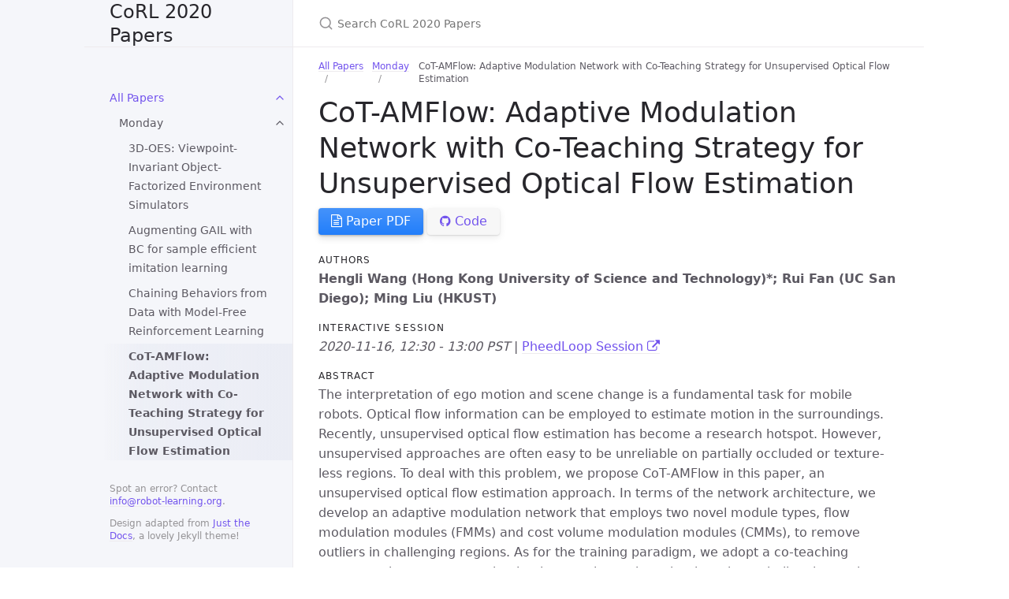

--- FILE ---
content_type: text/html; charset=utf-8
request_url: https://corlconf.github.io/corl2020/paper_36/
body_size: 8603
content:
<!DOCTYPE html> <html lang="en-US"> <head> <meta charset="UTF-8"> <meta http-equiv="X-UA-Compatible" content="IE=Edge"> <title>CoT-AMFlow: Adaptive Modulation Network with Co-Teaching Strategy for Unsupervised Optical Flow Estimation - CoRL 2020 Papers</title> <link rel="shortcut icon" href="https://corlconf.github.io/corl2020/favicon.ico" type="image/x-icon"> <link rel="stylesheet" href="https://corlconf.github.io/corl2020/assets/css/just-the-docs-light.css"> <link rel="stylesheet" href="https://corlconf.github.io/corl2020/assets/css/custom.css"> <script type="text/javascript" src="https://corlconf.github.io/corl2020/assets/js/vendor/lunr.min.js"></script> <script type="text/javascript" src="https://corlconf.github.io/corl2020/assets/js/just-the-docs.js"></script> <meta name="viewport" content="width=device-width, initial-scale=1"> <!-- Begin Jekyll SEO tag v2.7.1 --> <title>CoT-AMFlow: Adaptive Modulation Network with Co-Teaching Strategy for Unsupervised Optical Flow Estimation | CoRL 2020 Papers</title> <meta name="generator" content="Jekyll v3.9.0" /> <meta property="og:title" content="CoT-AMFlow: Adaptive Modulation Network with Co-Teaching Strategy for Unsupervised Optical Flow Estimation" /> <meta property="og:locale" content="en_US" /> <meta name="description" content="Publications accepted to CoRL 2020." /> <meta property="og:description" content="Publications accepted to CoRL 2020." /> <link rel="canonical" href="https://corlconf.github.io/corl2020/paper_36/" /> <meta property="og:url" content="https://corlconf.github.io/corl2020/paper_36/" /> <meta property="og:site_name" content="CoRL 2020 Papers" /> <meta name="twitter:card" content="summary" /> <meta property="twitter:title" content="CoT-AMFlow: Adaptive Modulation Network with Co-Teaching Strategy for Unsupervised Optical Flow Estimation" /> <script type="application/ld+json"> {"description":"Publications accepted to CoRL 2020.","url":"https://corlconf.github.io/corl2020/paper_36/","@type":"WebPage","headline":"CoT-AMFlow: Adaptive Modulation Network with Co-Teaching Strategy for Unsupervised Optical Flow Estimation","@context":"https://schema.org"}</script> <!-- End Jekyll SEO tag --> <link rel="stylesheet" href="https://maxcdn.bootstrapcdn.com/font-awesome/4.7.0/css/font-awesome.min.css"> </head> <body> <svg xmlns="http://www.w3.org/2000/svg" style="display: none;"> <symbol id="svg-link" viewBox="0 0 24 24"> <title>Link</title> <svg xmlns="http://www.w3.org/2000/svg" width="24" height="24" viewBox="0 0 24 24" fill="none" stroke="currentColor" stroke-width="2" stroke-linecap="round" stroke-linejoin="round" class="feather feather-link"> <path d="M10 13a5 5 0 0 0 7.54.54l3-3a5 5 0 0 0-7.07-7.07l-1.72 1.71"></path><path d="M14 11a5 5 0 0 0-7.54-.54l-3 3a5 5 0 0 0 7.07 7.07l1.71-1.71"></path> </svg> </symbol> <symbol id="svg-search" viewBox="0 0 24 24"> <title>Search</title> <svg xmlns="http://www.w3.org/2000/svg" width="24" height="24" viewBox="0 0 24 24" fill="none" stroke="currentColor" stroke-width="2" stroke-linecap="round" stroke-linejoin="round" class="feather feather-search"> <circle cx="11" cy="11" r="8"></circle><line x1="21" y1="21" x2="16.65" y2="16.65"></line> </svg> </symbol> <symbol id="svg-menu" viewBox="0 0 24 24"> <title>Menu</title> <svg xmlns="http://www.w3.org/2000/svg" width="24" height="24" viewBox="0 0 24 24" fill="none" stroke="currentColor" stroke-width="2" stroke-linecap="round" stroke-linejoin="round" class="feather feather-menu"> <line x1="3" y1="12" x2="21" y2="12"></line><line x1="3" y1="6" x2="21" y2="6"></line><line x1="3" y1="18" x2="21" y2="18"></line> </svg> </symbol> <symbol id="svg-arrow-right" viewBox="0 0 24 24"> <title>Expand</title> <svg xmlns="http://www.w3.org/2000/svg" width="24" height="24" viewBox="0 0 24 24" fill="none" stroke="currentColor" stroke-width="2" stroke-linecap="round" stroke-linejoin="round" class="feather feather-chevron-right"> <polyline points="9 18 15 12 9 6"></polyline> </svg> </symbol> <symbol id="svg-doc" viewBox="0 0 24 24"> <title>Document</title> <svg xmlns="http://www.w3.org/2000/svg" width="24" height="24" viewBox="0 0 24 24" fill="none" stroke="currentColor" stroke-width="2" stroke-linecap="round" stroke-linejoin="round" class="feather feather-file"> <path d="M13 2H6a2 2 0 0 0-2 2v16a2 2 0 0 0 2 2h12a2 2 0 0 0 2-2V9z"></path><polyline points="13 2 13 9 20 9"></polyline> </svg> </symbol> </svg> <div class="side-bar"> <div class="site-header"> <a href="https://corlconf.github.io/corl2020/" class="site-title lh-tight"> CoRL 2020 Papers </a> <a href="#" id="menu-button" class="site-button"> <svg viewBox="0 0 24 24" class="icon"><use xlink:href="#svg-menu"></use></svg> </a> </div> <nav role="navigation" aria-label="Main" id="site-nav" class="site-nav"> <ul class="nav-list"><li class="nav-list-item active"><a href="#" class="nav-list-expander"><svg viewBox="0 0 24 24"><use xlink:href="#svg-arrow-right"></use></svg></a><a href="https://corlconf.github.io/corl2020/all" class="nav-list-link">All Papers</a><ul class="nav-list "><li class="nav-list-item active"><a href="#" class="nav-list-expander"><svg viewBox="0 0 24 24"><use xlink:href="#svg-arrow-right"></use></svg></a><a href="https://corlconf.github.io/corl2020/monday" class="nav-list-link">Monday</a><ul class="nav-list"><li class="nav-list-item "> <a href="https://corlconf.github.io/corl2020/paper_374/" class="nav-list-link">3D-OES: Viewpoint-Invariant Object-Factorized Environment Simulators</a> </li><li class="nav-list-item "> <a href="https://corlconf.github.io/corl2020/paper_25/" class="nav-list-link">Augmenting GAIL with BC for sample efficient imitation learning</a> </li><li class="nav-list-item "> <a href="https://corlconf.github.io/corl2020/paper_481/" class="nav-list-link">Chaining Behaviors from Data with Model-Free Reinforcement Learning</a> </li><li class="nav-list-item active"> <a href="https://corlconf.github.io/corl2020/paper_36/" class="nav-list-link active">CoT-AMFlow: Adaptive Modulation Network with Co-Teaching Strategy for Unsupervised Optical Flow Estimation</a> </li><li class="nav-list-item "> <a href="https://corlconf.github.io/corl2020/paper_506/" class="nav-list-link">ContactNets: Learning Discontinuous Contact Dynamics with Smooth, Implicit Representations</a> </li><li class="nav-list-item "> <a href="https://corlconf.github.io/corl2020/paper_420/" class="nav-list-link">Deep Latent Competition: Learning to Race Using Visual Control Policies in Latent Space</a> </li><li class="nav-list-item "> <a href="https://corlconf.github.io/corl2020/paper_530/" class="nav-list-link">Deep Phase Correlation for End-to-End Heterogeneous Sensor Measurements Matching</a> </li><li class="nav-list-item "> <a href="https://corlconf.github.io/corl2020/paper_439/" class="nav-list-link">Deep Reactive Planning in Dynamic Environments</a> </li><li class="nav-list-item "> <a href="https://corlconf.github.io/corl2020/paper_482/" class="nav-list-link">Differentiable Logic Layer for Rule Guided Trajectory Prediction</a> </li><li class="nav-list-item "> <a href="https://corlconf.github.io/corl2020/paper_415/" class="nav-list-link">Diverse Plausible Shape Completions from Ambiguous Depth Images</a> </li><li class="nav-list-item "> <a href="https://corlconf.github.io/corl2020/paper_417/" class="nav-list-link">Few-shot Object Grounding and Mapping for Natural Language Robot Instruction Following</a> </li><li class="nav-list-item "> <a href="https://corlconf.github.io/corl2020/paper_248/" class="nav-list-link">Generation of Realistic Images for Learning in Simulation using FeatureGAN</a> </li><li class="nav-list-item "> <a href="https://corlconf.github.io/corl2020/paper_329/" class="nav-list-link">Generative adversarial training of product of policies for robust and adaptive movement primitives</a> </li><li class="nav-list-item "> <a href="https://corlconf.github.io/corl2020/paper_496/" class="nav-list-link">Harnessing Distribution Ratio Estimators for Learning Agents with Quality and Diversity</a> </li><li class="nav-list-item "> <a href="https://corlconf.github.io/corl2020/paper_135/" class="nav-list-link">High Acceleration Reinforcement Learning for Real-World Juggling with Binary Rewards</a> </li><li class="nav-list-item "> <a href="https://corlconf.github.io/corl2020/paper_239/" class="nav-list-link">IV-SLAM: Introspective Vision for Simultaneous Localization and Mapping</a> </li><li class="nav-list-item "> <a href="https://corlconf.github.io/corl2020/paper_149/" class="nav-list-link">Keypoints into the Future: Self-Supervised Correspondence in Model-Based Reinforcement Learning</a> </li><li class="nav-list-item "> <a href="https://corlconf.github.io/corl2020/paper_59/" class="nav-list-link">Learning Object Manipulation Skills via Approximate State Estimation from Real Videos</a> </li><li class="nav-list-item "> <a href="https://corlconf.github.io/corl2020/paper_503/" class="nav-list-link">Learning Predictive Models for Ergonomic Control of Prosthetic Devices</a> </li><li class="nav-list-item "> <a href="https://corlconf.github.io/corl2020/paper_285/" class="nav-list-link">Learning Trajectories for Visual-Inertial System Calibration via Model-based Heuristic Deep Reinforcement Learning</a> </li><li class="nav-list-item "> <a href="https://corlconf.github.io/corl2020/paper_187/" class="nav-list-link">Learning a Contact-Adaptive Controller for Robust, Efficient Legged Locomotion</a> </li><li class="nav-list-item "> <a href="https://corlconf.github.io/corl2020/paper_4/" class="nav-list-link">Learning a Decision Module by Imitating Driver’s Control Behaviors</a> </li><li class="nav-list-item "> <a href="https://corlconf.github.io/corl2020/paper_385/" class="nav-list-link">Learning a natural-language to LTL executable semantic parser for grounded robotics</a> </li><li class="nav-list-item "> <a href="https://corlconf.github.io/corl2020/paper_346/" class="nav-list-link">Learning an Expert Skill-Space for Replanning Dynamic Quadruped Locomotion over Obstacles</a> </li><li class="nav-list-item "> <a href="https://corlconf.github.io/corl2020/paper_176/" class="nav-list-link">Learning to Compose Hierarchical Object-Centric Controllers for Robotic Manipulation</a> </li><li class="nav-list-item "> <a href="https://corlconf.github.io/corl2020/paper_296/" class="nav-list-link">Map-Adaptive Goal-Based Trajectory Prediction</a> </li><li class="nav-list-item "> <a href="https://corlconf.github.io/corl2020/paper_101/" class="nav-list-link">Modeling Long-horizon Tasks as Sequential Interaction Landscapes</a> </li><li class="nav-list-item "> <a href="https://corlconf.github.io/corl2020/paper_416/" class="nav-list-link">Multiagent Rollout and Policy Iteration for POMDP with Application to Multi-Robot Repair Problems</a> </li><li class="nav-list-item "> <a href="https://corlconf.github.io/corl2020/paper_65/" class="nav-list-link">PLOP: Probabilistic poLynomial Objects trajectory Prediction for autonomous driving</a> </li><li class="nav-list-item "> <a href="https://corlconf.github.io/corl2020/paper_195/" class="nav-list-link">Planning Paths Through Unknown Space by Imagining What Lies Therein</a> </li><li class="nav-list-item "> <a href="https://corlconf.github.io/corl2020/paper_340/" class="nav-list-link">Policy learning in SE(3) action spaces</a> </li><li class="nav-list-item "> <a href="https://corlconf.github.io/corl2020/paper_215/" class="nav-list-link">ROLL: Visual Self-Supervised Reinforcement Learning with Object Reasoning</a> </li><li class="nav-list-item "> <a href="https://corlconf.github.io/corl2020/paper_134/" class="nav-list-link">Range Conditioned Dilated Convolutions for Scale Invariant 3D Object Detection</a> </li><li class="nav-list-item "> <a href="https://corlconf.github.io/corl2020/paper_440/" class="nav-list-link">Reactive motion planning with probabilisticsafety guarantees</a> </li><li class="nav-list-item "> <a href="https://corlconf.github.io/corl2020/paper_58/" class="nav-list-link">Reconfigurable Voxels: A New Representation for LiDAR-Based Point Clouds</a> </li><li class="nav-list-item "> <a href="https://corlconf.github.io/corl2020/paper_89/" class="nav-list-link">Recovering and Simulating Pedestrians in the Wild</a> </li><li class="nav-list-item "> <a href="https://corlconf.github.io/corl2020/paper_178/" class="nav-list-link">Relational Learning for Skill Preconditions</a> </li><li class="nav-list-item "> <a href="https://corlconf.github.io/corl2020/paper_526/" class="nav-list-link">Robust Policies via Mid-Level Visual Representations: An Experimental Study in Manipulation and Navigation</a> </li><li class="nav-list-item "> <a href="https://corlconf.github.io/corl2020/paper_478/" class="nav-list-link">S3CNet: A Sparse Semantic Scene Completion Network for LiDAR Point Clouds</a> </li><li class="nav-list-item "> <a href="https://corlconf.github.io/corl2020/paper_53/" class="nav-list-link">SMARTS: An Open-Source Scalable Multi-Agent RL Training School for Autonomous Driving</a> </li><li class="nav-list-item "> <a href="https://corlconf.github.io/corl2020/paper_348/" class="nav-list-link">Same Object, Different Grasps: Data and Semantic Knowledge for Task-Oriented Grasping</a> </li><li class="nav-list-item "> <a href="https://corlconf.github.io/corl2020/paper_217/" class="nav-list-link">Sample-efficient Cross-Entropy Method for Real-time Planning</a> </li><li class="nav-list-item "> <a href="https://corlconf.github.io/corl2020/paper_464/" class="nav-list-link">Self-Supervised 3D Keypoint Learning for Ego-Motion Estimation</a> </li><li class="nav-list-item "> <a href="https://corlconf.github.io/corl2020/paper_219/" class="nav-list-link">Sim2Real Transfer for Deep Reinforcement Learning with Stochastic State Transition Delays</a> </li><li class="nav-list-item "> <a href="https://corlconf.github.io/corl2020/paper_182/" class="nav-list-link">Social-VRNN: One-Shot Multi-modal Trajectory Prediction for Interacting Pedestrians</a> </li><li class="nav-list-item "> <a href="https://corlconf.github.io/corl2020/paper_396/" class="nav-list-link">Soft Multicopter Control Using Neural Dynamics Identification</a> </li><li class="nav-list-item "> <a href="https://corlconf.github.io/corl2020/paper_282/" class="nav-list-link">Stein Variational Model Predictive Control</a> </li><li class="nav-list-item "> <a href="https://corlconf.github.io/corl2020/paper_50/" class="nav-list-link">Task-Relevant Adversarial Imitation Learning</a> </li><li class="nav-list-item "> <a href="https://corlconf.github.io/corl2020/paper_297/" class="nav-list-link">The RobotSlang Benchmark: Dialog-guided Robot Localization and Navigation</a> </li><li class="nav-list-item "> <a href="https://corlconf.github.io/corl2020/paper_153/" class="nav-list-link">Transporter Networks: Rearranging the Visual World for Robotic Manipulation</a> </li><li class="nav-list-item "> <a href="https://corlconf.github.io/corl2020/paper_205/" class="nav-list-link">Universal Embeddings for Spatio-Temporal Tagging of Self-Driving Logs</a> </li><li class="nav-list-item "> <a href="https://corlconf.github.io/corl2020/paper_427/" class="nav-list-link">Unsupervised Monocular Depth Learning in Dynamic Scenes</a> </li><li class="nav-list-item "> <a href="https://corlconf.github.io/corl2020/paper_166/" class="nav-list-link">Untangling Dense Knots by Learning Task-Relevant Keypoints</a> </li><li class="nav-list-item "> <a href="https://corlconf.github.io/corl2020/paper_359/" class="nav-list-link">Volumetric Grasping Network: Real-time 6 DOF Grasp Detection in Clutter</a> </li><li class="nav-list-item "> <a href="https://corlconf.github.io/corl2020/paper_111/" class="nav-list-link">f-IRL: Inverse Reinforcement Learning via State Marginal Matching</a> </li></ul></li><li class="nav-list-item "><a href="#" class="nav-list-expander"><svg viewBox="0 0 24 24"><use xlink:href="#svg-arrow-right"></use></svg></a><a href="https://corlconf.github.io/corl2020/tuesday" class="nav-list-link">Tuesday</a><ul class="nav-list"><li class="nav-list-item "> <a href="https://corlconf.github.io/corl2020/paper_358/" class="nav-list-link">A Long Horizon Planning Framework for Manipulating Rigid Pointcloud Objects</a> </li><li class="nav-list-item "> <a href="https://corlconf.github.io/corl2020/paper_426/" class="nav-list-link">ACNMP: Skill Transfer and Task Extrapolation through Learning from Demonstration and Reinforcement Learning via Representation Sharing</a> </li><li class="nav-list-item "> <a href="https://corlconf.github.io/corl2020/paper_49/" class="nav-list-link">Action-based Representation Learning for Autonomous Driving</a> </li><li class="nav-list-item "> <a href="https://corlconf.github.io/corl2020/paper_158/" class="nav-list-link">Assisted Perception: Optimizing Observations to Communicate State</a> </li><li class="nav-list-item "> <a href="https://corlconf.github.io/corl2020/paper_84/" class="nav-list-link">Attention-Privileged Reinforcement Learning</a> </li><li class="nav-list-item "> <a href="https://corlconf.github.io/corl2020/paper_487/" class="nav-list-link">Attentional Separation-and-Aggregation Network for Self-supervised Depth-Pose Learning in Dynamic Scenes</a> </li><li class="nav-list-item "> <a href="https://corlconf.github.io/corl2020/paper_428/" class="nav-list-link">BayesRace: Learning to race autonomously using prior experience</a> </li><li class="nav-list-item "> <a href="https://corlconf.github.io/corl2020/paper_23/" class="nav-list-link">CAMPs: Learning Context-Specific Abstractions for Efficient Planning in Factored MDPs</a> </li><li class="nav-list-item "> <a href="https://corlconf.github.io/corl2020/paper_350/" class="nav-list-link">DIRL: Domain-Invariant Representation Learning for Sim-to-Real Transfer</a> </li><li class="nav-list-item "> <a href="https://corlconf.github.io/corl2020/paper_18/" class="nav-list-link">DROGON: A Trajectory Prediction Model based on Intention-Conditioned Behavior Reasoning</a> </li><li class="nav-list-item "> <a href="https://corlconf.github.io/corl2020/paper_450/" class="nav-list-link">Deep Reinforcement Learning with Population-Coded Spiking Neural Network for Continuous Control</a> </li><li class="nav-list-item "> <a href="https://corlconf.github.io/corl2020/paper_448/" class="nav-list-link">DeepMPCVS: Deep Model Predictive Control for Visual Servoing</a> </li><li class="nav-list-item "> <a href="https://corlconf.github.io/corl2020/paper_268/" class="nav-list-link">EXI-Net: EXplicitly/Implicitly Conditioned Network for Multiple Environment Sim-to-Real Transfer</a> </li><li class="nav-list-item "> <a href="https://corlconf.github.io/corl2020/paper_250/" class="nav-list-link">Flightmare: A Flexible Quadrotor Simulator</a> </li><li class="nav-list-item "> <a href="https://corlconf.github.io/corl2020/paper_28/" class="nav-list-link">From pixels to legs: Hierarchical learning of quadruped locomotion</a> </li><li class="nav-list-item "> <a href="https://corlconf.github.io/corl2020/paper_47/" class="nav-list-link">GDN: A Coarse-To-Fine (C2F) Representation for End-To-End 6-DoF Grasp Detection</a> </li><li class="nav-list-item "> <a href="https://corlconf.github.io/corl2020/paper_140/" class="nav-list-link">Guaranteeing Safety of Learned Perception Modules via Measurement-Robust Control Barrier Functions</a> </li><li class="nav-list-item "> <a href="https://corlconf.github.io/corl2020/paper_249/" class="nav-list-link">Incremental learning of EMG-based control commands using Gaussian Processes</a> </li><li class="nav-list-item "> <a href="https://corlconf.github.io/corl2020/paper_147/" class="nav-list-link">Interactive Imitation Learning in State-Space</a> </li><li class="nav-list-item "> <a href="https://corlconf.github.io/corl2020/paper_6/" class="nav-list-link">Inverting the Pose Forecasting Pipeline with SPF2: Sequential Pointcloud Forecasting for Sequential Pose Forecasting</a> </li><li class="nav-list-item "> <a href="https://corlconf.github.io/corl2020/paper_112/" class="nav-list-link">Iterative Semi-parametric Dynamics Model Learning For Autonomous Racing</a> </li><li class="nav-list-item "> <a href="https://corlconf.github.io/corl2020/paper_35/" class="nav-list-link">Learning 3D Dynamic Scene Representations for Robot Manipulation</a> </li><li class="nav-list-item "> <a href="https://corlconf.github.io/corl2020/paper_347/" class="nav-list-link">Learning Certified Control Using Contraction Metric</a> </li><li class="nav-list-item "> <a href="https://corlconf.github.io/corl2020/paper_198/" class="nav-list-link">Learning Dexterous Manipulation from Suboptimal Experts</a> </li><li class="nav-list-item "> <a href="https://corlconf.github.io/corl2020/paper_515/" class="nav-list-link">Learning Equality Constraints for Motion Planning on Manifolds</a> </li><li class="nav-list-item "> <a href="https://corlconf.github.io/corl2020/paper_351/" class="nav-list-link">Learning Hierarchical Task Networks with Preferences from Unannotated Demonstrations</a> </li><li class="nav-list-item "> <a href="https://corlconf.github.io/corl2020/paper_293/" class="nav-list-link">Learning Hybrid Control Barrier Functions from Data</a> </li><li class="nav-list-item "> <a href="https://corlconf.github.io/corl2020/paper_128/" class="nav-list-link">Learning Latent Representations to Influence Multi-Agent Interaction</a> </li><li class="nav-list-item "> <a href="https://corlconf.github.io/corl2020/paper_70/" class="nav-list-link">Learning Obstacle Representations for Neural Motion Planning</a> </li><li class="nav-list-item "> <a href="https://corlconf.github.io/corl2020/paper_290/" class="nav-list-link">Learning Stability Certificates from Data</a> </li><li class="nav-list-item "> <a href="https://corlconf.github.io/corl2020/paper_454/" class="nav-list-link">Learning Vision-based Reactive Policies for Obstacle Avoidance</a> </li><li class="nav-list-item "> <a href="https://corlconf.github.io/corl2020/paper_281/" class="nav-list-link">Learning from Suboptimal Demonstration via Self-Supervised Reward Regression</a> </li><li class="nav-list-item "> <a href="https://corlconf.github.io/corl2020/paper_108/" class="nav-list-link">Learning hierarchical relationships for object-goal navigation</a> </li><li class="nav-list-item "> <a href="https://corlconf.github.io/corl2020/paper_424/" class="nav-list-link">Learning to Improve Multi-Robot Hallway Navigation</a> </li><li class="nav-list-item "> <a href="https://corlconf.github.io/corl2020/paper_245/" class="nav-list-link">Learning to Walk in the Real World with Minimal Human Effort</a> </li><li class="nav-list-item "> <a href="https://corlconf.github.io/corl2020/paper_17/" class="nav-list-link">LiRaNet: End-to-End Trajectory Prediction using Spatio-Temporal Radar Fusion</a> </li><li class="nav-list-item "> <a href="https://corlconf.github.io/corl2020/paper_499/" class="nav-list-link">MATS: An Interpretable Trajectory Forecasting Representation for Planning and Control</a> </li><li class="nav-list-item "> <a href="https://corlconf.github.io/corl2020/paper_130/" class="nav-list-link">Motion Planner Augmented Reinforcement Learning for Robot Manipulation in Obstructed Environments</a> </li><li class="nav-list-item "> <a href="https://corlconf.github.io/corl2020/paper_516/" class="nav-list-link">Multi-Level Structure vs. End-to-End-Learning in High-Performance Tactile Robotic Manipulation</a> </li><li class="nav-list-item "> <a href="https://corlconf.github.io/corl2020/paper_392/" class="nav-list-link">MultiPoint: Cross-spectral registration of thermal and optical aerial imagery</a> </li><li class="nav-list-item "> <a href="https://corlconf.github.io/corl2020/paper_86/" class="nav-list-link">One Thousand and One Hours: Self-driving Motion Prediction Dataset</a> </li><li class="nav-list-item "> <a href="https://corlconf.github.io/corl2020/paper_104/" class="nav-list-link">PixL2R: Guiding Reinforcement Learning Using Natural Language by Mapping Pixels to Rewards</a> </li><li class="nav-list-item "> <a href="https://corlconf.github.io/corl2020/paper_45/" class="nav-list-link">Positive-Unlabeled Reward Learning</a> </li><li class="nav-list-item "> <a href="https://corlconf.github.io/corl2020/paper_501/" class="nav-list-link">Robust Quadrupedal Locomotion on Sloped Terrains: A Linear Policy Approach</a> </li><li class="nav-list-item "> <a href="https://corlconf.github.io/corl2020/paper_40/" class="nav-list-link">SAM: Squeeze-and-Mimic Networks for Conditional Visual Driving Policy Learning</a> </li><li class="nav-list-item "> <a href="https://corlconf.github.io/corl2020/paper_202/" class="nav-list-link">STReSSD: Sim-To-Real from Sound for Stochastic Dynamics</a> </li><li class="nav-list-item "> <a href="https://corlconf.github.io/corl2020/paper_408/" class="nav-list-link">Safe Optimal Control Using Stochastic Barrier Functions and Deep Forward-Backward SDEs</a> </li><li class="nav-list-item "> <a href="https://corlconf.github.io/corl2020/paper_171/" class="nav-list-link">Safe Policy Learning for Continuous Control</a> </li><li class="nav-list-item "> <a href="https://corlconf.github.io/corl2020/paper_459/" class="nav-list-link">Sampling-based Reachability Analysis: A Random Set Theory Approach with Adversarial Sampling</a> </li><li class="nav-list-item "> <a href="https://corlconf.github.io/corl2020/paper_91/" class="nav-list-link">SoftGym: Benchmarking Deep Reinforcement Learning for Deformable Object Manipulation</a> </li><li class="nav-list-item "> <a href="https://corlconf.github.io/corl2020/paper_132/" class="nav-list-link">The EMPATHIC Framework for Task Learning from Implicit Human Feedback</a> </li><li class="nav-list-item "> <a href="https://corlconf.github.io/corl2020/paper_306/" class="nav-list-link">The Emergence of Adversarial Communication in Multi-Agent Reinforcement Learning</a> </li><li class="nav-list-item "> <a href="https://corlconf.github.io/corl2020/paper_368/" class="nav-list-link">Time-Bounded Mission Planning in Time-Varying Domains with Semi-MDPs and Gaussian Processes</a> </li><li class="nav-list-item "> <a href="https://corlconf.github.io/corl2020/paper_361/" class="nav-list-link">Uncertainty-Aware Constraint Learning for Adaptive Safe Motion Planning from Demonstrations</a> </li><li class="nav-list-item "> <a href="https://corlconf.github.io/corl2020/paper_267/" class="nav-list-link">Visual Localization and Mapping with Hybrid SFA</a> </li></ul></li><li class="nav-list-item "><a href="#" class="nav-list-expander"><svg viewBox="0 0 24 24"><use xlink:href="#svg-arrow-right"></use></svg></a><a href="https://corlconf.github.io/corl2020/wednesday" class="nav-list-link">Wednesday</a><ul class="nav-list"><li class="nav-list-item "> <a href="https://corlconf.github.io/corl2020/paper_286/" class="nav-list-link">A User’s Guide to Calibrating Robotic Simulators</a> </li><li class="nav-list-item "> <a href="https://corlconf.github.io/corl2020/paper_44/" class="nav-list-link">Accelerating Reinforcement Learning with Learned Skill Priors</a> </li><li class="nav-list-item "> <a href="https://corlconf.github.io/corl2020/paper_159/" class="nav-list-link">Action-Conditional Recurrent Kalman Networks For Forward and Inverse Dynamics Learning</a> </li><li class="nav-list-item "> <a href="https://corlconf.github.io/corl2020/paper_345/" class="nav-list-link">Amodal 3D Reconstruction for Robotic Manipulation via Stability and Connectivity</a> </li><li class="nav-list-item "> <a href="https://corlconf.github.io/corl2020/paper_206/" class="nav-list-link">Asynchronous Deep Model Reference Adaptive Control</a> </li><li class="nav-list-item "> <a href="https://corlconf.github.io/corl2020/paper_107/" class="nav-list-link">Auxiliary Tasks Speed Up Learning PointGoal Navigation</a> </li><li class="nav-list-item "> <a href="https://corlconf.github.io/corl2020/paper_364/" class="nav-list-link">Belief-Grounded Networks for Accelerated Robot Learning under Partial Observability</a> </li><li class="nav-list-item "> <a href="https://corlconf.github.io/corl2020/paper_74/" class="nav-list-link">CLOUD: Contrastive Learning of Unsupervised Dynamics</a> </li><li class="nav-list-item "> <a href="https://corlconf.github.io/corl2020/paper_203/" class="nav-list-link">Contrastive Variational Reinforcement Learning for Complex Observations</a> </li><li class="nav-list-item "> <a href="https://corlconf.github.io/corl2020/paper_476/" class="nav-list-link">Explicitly Encouraging Low Fractional Dimensional Trajectories Via Reinforcement Learning</a> </li><li class="nav-list-item "> <a href="https://corlconf.github.io/corl2020/paper_79/" class="nav-list-link">Exploratory Grasping: Asymptotically Optimal Algorithms for Grasping Challenging Polyhedral Objects</a> </li><li class="nav-list-item "> <a href="https://corlconf.github.io/corl2020/paper_384/" class="nav-list-link">Fast robust peg-in-hole insertion with continuous visual servoing</a> </li><li class="nav-list-item "> <a href="https://corlconf.github.io/corl2020/paper_41/" class="nav-list-link">Fit2Form: 3D Generative Model for Robot Gripper Form Design</a> </li><li class="nav-list-item "> <a href="https://corlconf.github.io/corl2020/paper_322/" class="nav-list-link">Generalization Guarantees for Imitation Learning</a> </li><li class="nav-list-item "> <a href="https://corlconf.github.io/corl2020/paper_256/" class="nav-list-link">Hardware as Policy: Mechanical and Computational Co-Optimization using Deep Reinforcement Learning</a> </li><li class="nav-list-item "> <a href="https://corlconf.github.io/corl2020/paper_442/" class="nav-list-link">Hierarchical Robot Navigation in Novel Environments using Rough 2-D Maps</a> </li><li class="nav-list-item "> <a href="https://corlconf.github.io/corl2020/paper_61/" class="nav-list-link">Integrating Egocentric Localization for More Realistic Point-Goal Navigation Agents</a> </li><li class="nav-list-item "> <a href="https://corlconf.github.io/corl2020/paper_518/" class="nav-list-link">Learning Arbitrary-Goal Fabric Folding with One Hour of Real Robot Experience</a> </li><li class="nav-list-item "> <a href="https://corlconf.github.io/corl2020/paper_283/" class="nav-list-link">Learning Interactively to Resolve Ambiguity in Reference Frame Selection</a> </li><li class="nav-list-item "> <a href="https://corlconf.github.io/corl2020/paper_381/" class="nav-list-link">Learning Object-conditioned Exploration using Distributed Soft Actor Critic</a> </li><li class="nav-list-item "> <a href="https://corlconf.github.io/corl2020/paper_126/" class="nav-list-link">Learning Predictive Representations for Deformable Objects Using Contrastive Estimation</a> </li><li class="nav-list-item "> <a href="https://corlconf.github.io/corl2020/paper_99/" class="nav-list-link">Learning RGB-D Feature Embeddings for Unseen Object Instance Segmentation</a> </li><li class="nav-list-item "> <a href="https://corlconf.github.io/corl2020/paper_30/" class="nav-list-link">Learning a Decentralized Multi-Arm Motion Planner</a> </li><li class="nav-list-item "> <a href="https://corlconf.github.io/corl2020/paper_498/" class="nav-list-link">Learning from Demonstrations using Signal Temporal Logic</a> </li><li class="nav-list-item "> <a href="https://corlconf.github.io/corl2020/paper_320/" class="nav-list-link">Learning rich touch representations through cross-modal self-supervision</a> </li><li class="nav-list-item "> <a href="https://corlconf.github.io/corl2020/paper_266/" class="nav-list-link">Learning to Communicate and Correct Pose Errors</a> </li><li class="nav-list-item "> <a href="https://corlconf.github.io/corl2020/paper_278/" class="nav-list-link">MELD: Meta-Reinforcement Learning from Images via Latent State Models</a> </li><li class="nav-list-item "> <a href="https://corlconf.github.io/corl2020/paper_432/" class="nav-list-link">Model-Based Inverse Reinforcement Learning from Visual Demonstrations</a> </li><li class="nav-list-item "> <a href="https://corlconf.github.io/corl2020/paper_151/" class="nav-list-link">Model-based Reinforcement Learning for Decentralized Multiagent Rendezvous</a> </li><li class="nav-list-item "> <a href="https://corlconf.github.io/corl2020/paper_184/" class="nav-list-link">MuGNet: Multi-Resolution Graph Neural Network for Segmenting Large-Scale Pointclouds</a> </li><li class="nav-list-item "> <a href="https://corlconf.github.io/corl2020/paper_324/" class="nav-list-link">Multi-Modal Anomaly Detection for Unstructured and Uncertain Environments</a> </li><li class="nav-list-item "> <a href="https://corlconf.github.io/corl2020/paper_497/" class="nav-list-link">Multimodal Trajectory Prediction via Topological Invariance for Navigation at Uncontrolled Intersections</a> </li><li class="nav-list-item "> <a href="https://corlconf.github.io/corl2020/paper_16/" class="nav-list-link">Neuro-Symbolic Program Search for Autonomous Driving Decision Module Design</a> </li><li class="nav-list-item "> <a href="https://corlconf.github.io/corl2020/paper_467/" class="nav-list-link">Never Stop Learning: The Effectiveness of Fine-Tuning in Robotic Reinforcement Learning</a> </li><li class="nav-list-item "> <a href="https://corlconf.github.io/corl2020/paper_386/" class="nav-list-link">PLAS: Latent Action Space for Offline Reinforcement Learning</a> </li><li class="nav-list-item "> <a href="https://corlconf.github.io/corl2020/paper_211/" class="nav-list-link">Probably Approximately Correct Vision-Based Planning using Motion Primitives</a> </li><li class="nav-list-item "> <a href="https://corlconf.github.io/corl2020/paper_66/" class="nav-list-link">Reinforcement Learning with Videos: Combining Offline Observations with Interaction</a> </li><li class="nav-list-item "> <a href="https://corlconf.github.io/corl2020/paper_331/" class="nav-list-link">Robot Action Selection Learning via Layered Dimension Informed Program Synthesis</a> </li><li class="nav-list-item "> <a href="https://corlconf.github.io/corl2020/paper_96/" class="nav-list-link">S3K: Self-Supervised Semantic Keypoints for Robotic Manipulation via Multi-View Consistency</a> </li><li class="nav-list-item "> <a href="https://corlconf.github.io/corl2020/paper_465/" class="nav-list-link">Self-Supervised Learning of Scene-Graph Representations for Robotic Sequential Manipulation Planning</a> </li><li class="nav-list-item "> <a href="https://corlconf.github.io/corl2020/paper_275/" class="nav-list-link">Self-Supervised Object-in-Gripper Segmentation from Robotic Motions</a> </li><li class="nav-list-item "> <a href="https://corlconf.github.io/corl2020/paper_33/" class="nav-list-link">SelfVoxeLO: Self-supervised LiDAR Odometry with Voxel-based Deep Neural Networks</a> </li><li class="nav-list-item "> <a href="https://corlconf.github.io/corl2020/paper_142/" class="nav-list-link">Sim-to-Real Transfer for Vision-and-Language Navigation</a> </li><li class="nav-list-item "> <a href="https://corlconf.github.io/corl2020/paper_263/" class="nav-list-link">StrObe: Streaming Object Detection from LiDAR Packets</a> </li><li class="nav-list-item "> <a href="https://corlconf.github.io/corl2020/paper_189/" class="nav-list-link">TNT: Target-driveN Trajectory Prediction</a> </li><li class="nav-list-item "> <a href="https://corlconf.github.io/corl2020/paper_213/" class="nav-list-link">Tactile Object Pose Estimation from the First Touch with Geometric Contact Rendering</a> </li><li class="nav-list-item "> <a href="https://corlconf.github.io/corl2020/paper_395/" class="nav-list-link">TartanVO: A Generalizable Learning-based VO</a> </li><li class="nav-list-item "> <a href="https://corlconf.github.io/corl2020/paper_452/" class="nav-list-link">Tolerance-Guided Policy Learning for Adaptable and Transferrable Delicate Industrial Insertion</a> </li><li class="nav-list-item "> <a href="https://corlconf.github.io/corl2020/paper_528/" class="nav-list-link">Towards Autonomous Eye Surgery by Combining Deep Imitation Learning with Optimal Control</a> </li><li class="nav-list-item "> <a href="https://corlconf.github.io/corl2020/paper_221/" class="nav-list-link">Towards General and Autonomous Learning of Core Skills: A Case Study in Locomotion</a> </li><li class="nav-list-item "> <a href="https://corlconf.github.io/corl2020/paper_264/" class="nav-list-link">Towards Robotic Assembly by Predicting Robust, Precise and Task-oriented Grasps</a> </li><li class="nav-list-item "> <a href="https://corlconf.github.io/corl2020/paper_463/" class="nav-list-link">Transformers for One-Shot Visual Imitation</a> </li><li class="nav-list-item "> <a href="https://corlconf.github.io/corl2020/paper_421/" class="nav-list-link">TriFinger: An Open-Source Robot for Learning Dexterity</a> </li><li class="nav-list-item "> <a href="https://corlconf.github.io/corl2020/paper_389/" class="nav-list-link">Unsupervised Metric Relocalization Using Transform Consistency Loss</a> </li><li class="nav-list-item "> <a href="https://corlconf.github.io/corl2020/paper_444/" class="nav-list-link">Visual Imitation Made Easy</a> </li></ul></li></ul></li><li class="nav-list-item"><a href="https://corlconf.github.io/corl2020/awards" class="nav-list-link">Award Nominees 🏆</a></li></ul> </nav> <footer class="site-footer"> <p>Spot an error? Contact <a href='mailto:info@robot-learning.org' rel="noopener noreferrer">info@robot-learning.org</a>.</p> <p class="text-small text-grey-dk-000 mb-4"> Design adapted from <a href="https://github.com/pmarsceill/just-the-docs">Just the Docs</a>, a lovely Jekyll theme!</p> </footer> </div> <div class="main" id="top"> <div id="main-header" class="main-header"> <div class="search"> <div class="search-input-wrap"> <input type="text" id="search-input" class="search-input" tabindex="0" placeholder="Search CoRL 2020 Papers" aria-label="Search CoRL 2020 Papers" autocomplete="off"> <label for="search-input" class="search-label"><svg viewBox="0 0 24 24" class="search-icon"><use xlink:href="#svg-search"></use></svg></label> </div> <div id="search-results" class="search-results"></div> </div> </div> <div id="main-content-wrap" class="main-content-wrap"> <nav aria-label="Breadcrumb" class="breadcrumb-nav"> <ol class="breadcrumb-nav-list"> <li class="breadcrumb-nav-list-item"><a href="https://corlconf.github.io/corl2020/all">All Papers</a></li> <li class="breadcrumb-nav-list-item"><a href="https://corlconf.github.io/corl2020/monday">Monday</a></li> <li class="breadcrumb-nav-list-item"><span>CoT-AMFlow: Adaptive Modulation Network with Co-Teaching Strategy for Unsupervised Optical Flow Estimation</span></li> </ol> </nav> <div id="main-content" class="main-content" role="main"> <h1 id="cot-amflow-adaptive-modulation-network-with-co-teaching-strategy-for-unsupervised-optical-flow-estimation"> <a href="#cot-amflow-adaptive-modulation-network-with-co-teaching-strategy-for-unsupervised-optical-flow-estimation" class="anchor-heading"><svg viewBox="0 0 16 16" aria-hidden="true"><use xlink:href="#svg-link"></use></svg></a> CoT-AMFlow: Adaptive Modulation Network with Co-Teaching Strategy for Unsupervised Optical Flow Estimation </h1> <p><a href="https://drive.google.com/file/d/1ILmJrP87J5qb5lu8lx8yPkLdPD7xpAqX/view" target="_blank" rel="noopener noreferrer" class="btn btn-blue"><i class="fa fa-file-text-o" aria-hidden="true"></i> Paper PDF </a> <a href="https://sites.google.com/view/cot-amflow" target="_blank" rel="noopener noreferrer" class="btn"><i class="fa fa-github" aria-hidden="true"></i> Code </a></p> <h4 id="authors"> <a href="#authors" class="anchor-heading"><svg viewBox="0 0 16 16" aria-hidden="true"><use xlink:href="#svg-link"></use></svg></a> Authors </h4> <p><strong>Hengli Wang (Hong Kong University of Science and Technology)*; Rui Fan (UC San Diego); Ming Liu (HKUST)</strong></p> <h4 id="interactive-session"> <a href="#interactive-session" class="anchor-heading"><svg viewBox="0 0 16 16" aria-hidden="true"><use xlink:href="#svg-link"></use></svg></a> Interactive Session </h4> <p><em>2020-11-16, 12:30 - 13:00 PST </em> | <a href="https://pheedloop.com/corl2020/virtual/?page=sessions&amp;section=SESCYU7CNY8QR8PZP" target="_blank" rel="noopener noreferrer"> PheedLoop Session <i class="fa fa-external-link" aria-hidden="true"></i> </a></p> <h4 id="abstract"> <a href="#abstract" class="anchor-heading"><svg viewBox="0 0 16 16" aria-hidden="true"><use xlink:href="#svg-link"></use></svg></a> Abstract </h4> <p>The interpretation of ego motion and scene change is a fundamental task for mobile robots. Optical flow information can be employed to estimate motion in the surroundings. Recently, unsupervised optical flow estimation has become a research hotspot. However, unsupervised approaches are often easy to be unreliable on partially occluded or texture-less regions. To deal with this problem, we propose CoT-AMFlow in this paper, an unsupervised optical flow estimation approach. In terms of the network architecture, we develop an adaptive modulation network that employs two novel module types, flow modulation modules (FMMs) and cost volume modulation modules (CMMs), to remove outliers in challenging regions. As for the training paradigm, we adopt a co-teaching strategy, where two networks simultaneously teach each other about challenging regions to further improve accuracy. Experimental results on the MPI Sintel, KITTI Flow and Middlebury Flow benchmarks demonstrate that our CoT-AMFlow outperforms all other state-of-the-art unsupervised approaches, while still running in real time. Our project page is available at <a href="https://sites.google.com/view/cot-amflow" target="_blank">https://sites.google.com/view/cot-amflow</a>.</p> <h4 id="video"> <a href="#video" class="anchor-heading"><svg viewBox="0 0 16 16" aria-hidden="true"><use xlink:href="#svg-link"></use></svg></a> Video </h4> <iframe src="https://www.youtube.com/embed/3GlxUZ_NuaQ" width="100%" height="410" frameborder="0" allowfullscreen=""> </iframe> <h4 id="reviews-and-rebuttal"> <a href="#reviews-and-rebuttal" class="anchor-heading"><svg viewBox="0 0 16 16" aria-hidden="true"><use xlink:href="#svg-link"></use></svg></a> Reviews and Rebuttal </h4> <p><a href="" target="_blank" rel="noopener noreferrer" class="btn btn-purple"><i class="fa fa-pencil-square-o" aria-hidden="true"></i> Reviews &amp; Rebuttal </a></p> <hr> <footer> <p class="text-small text-grey-dk-000 mb-0">Conference on Robot Learning 2020</p> </footer> </div> </div> <div class="search-overlay"></div> </div> </body> </html>


--- FILE ---
content_type: text/css; charset=utf-8
request_url: https://corlconf.github.io/corl2020/assets/css/custom.css
body_size: -468
content:
li a .fa {
    color:#333;
}